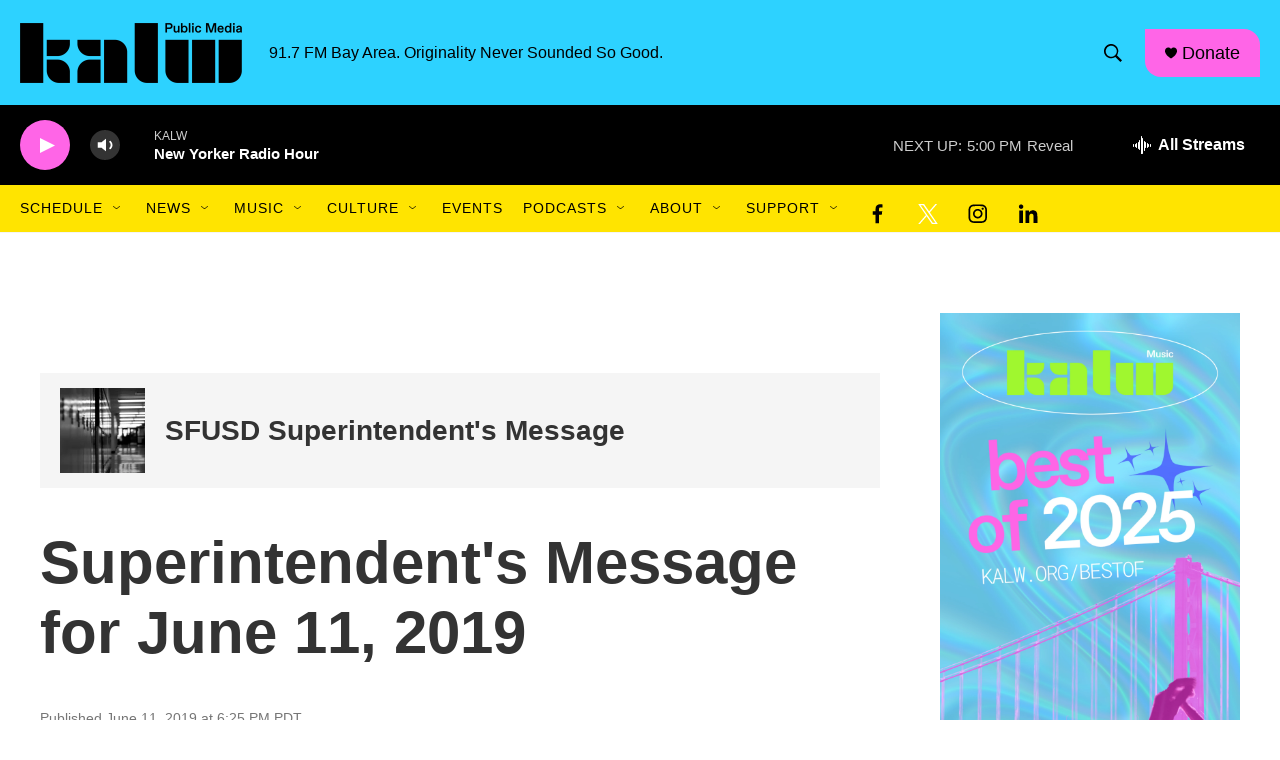

--- FILE ---
content_type: text/html; charset=utf-8
request_url: https://www.google.com/recaptcha/api2/aframe
body_size: 267
content:
<!DOCTYPE HTML><html><head><meta http-equiv="content-type" content="text/html; charset=UTF-8"></head><body><script nonce="8maZqWEC_2gp--jNgmRz3A">/** Anti-fraud and anti-abuse applications only. See google.com/recaptcha */ try{var clients={'sodar':'https://pagead2.googlesyndication.com/pagead/sodar?'};window.addEventListener("message",function(a){try{if(a.source===window.parent){var b=JSON.parse(a.data);var c=clients[b['id']];if(c){var d=document.createElement('img');d.src=c+b['params']+'&rc='+(localStorage.getItem("rc::a")?sessionStorage.getItem("rc::b"):"");window.document.body.appendChild(d);sessionStorage.setItem("rc::e",parseInt(sessionStorage.getItem("rc::e")||0)+1);localStorage.setItem("rc::h",'1768867362870');}}}catch(b){}});window.parent.postMessage("_grecaptcha_ready", "*");}catch(b){}</script></body></html>